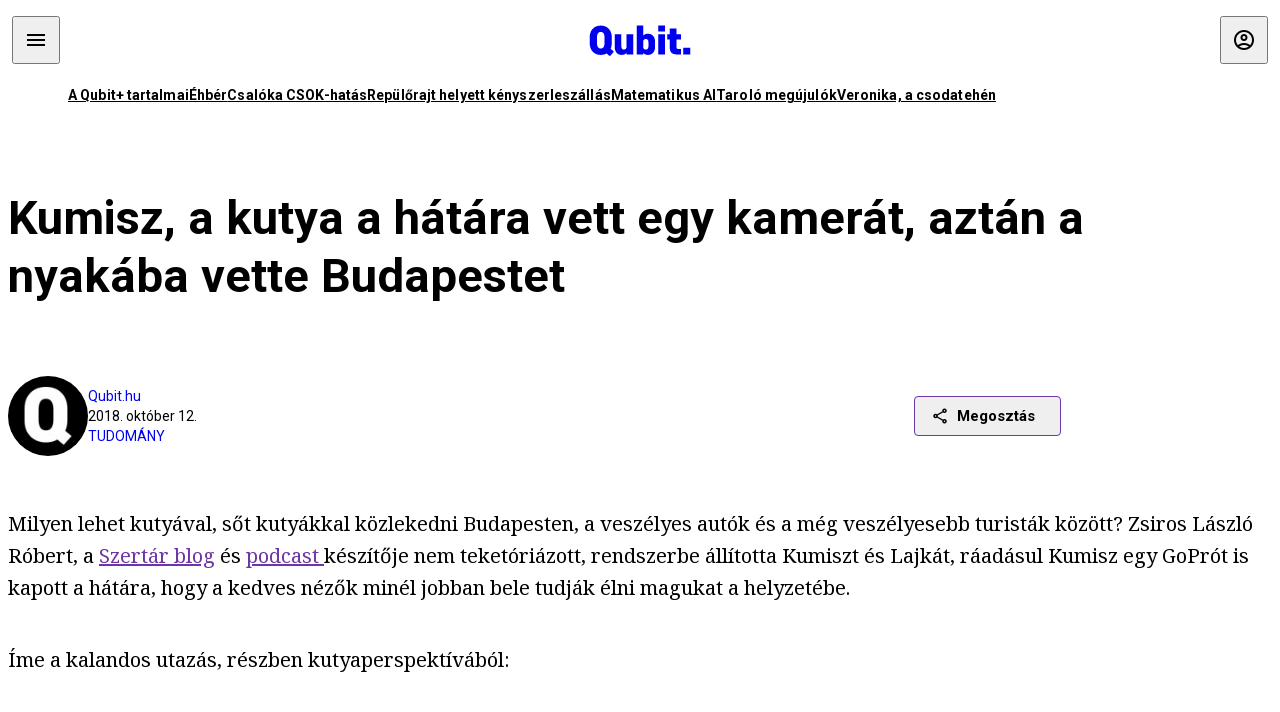

--- FILE ---
content_type: text/html; charset=utf-8
request_url: https://qubit.hu/2018/10/12/kumisz-a-kutya-a-hatara-vett-egy-kamerat-aztan-a-nyakaba-vette-budapestet
body_size: 7410
content:
<!DOCTYPE html><html lang="hu"><head>
    <meta charset="utf-8">
    
    
    <meta name="viewport" content="width=device-width, initial-scale=1">

    <meta name="qubit/config/environment" content="%7B%22modulePrefix%22%3A%22qubit%22%2C%22environment%22%3A%22production%22%2C%22rootURL%22%3A%22%2F%22%2C%22locationType%22%3A%22history%22%2C%22EmberENV%22%3A%7B%22EXTEND_PROTOTYPES%22%3Afalse%2C%22FEATURES%22%3A%7B%7D%2C%22_APPLICATION_TEMPLATE_WRAPPER%22%3Afalse%2C%22_DEFAULT_ASYNC_OBSERVERS%22%3Atrue%2C%22_JQUERY_INTEGRATION%22%3Afalse%2C%22_NO_IMPLICIT_ROUTE_MODEL%22%3Atrue%2C%22_TEMPLATE_ONLY_GLIMMER_COMPONENTS%22%3Atrue%7D%2C%22APP%22%3A%7B%22name%22%3A%22qubit%22%2C%22version%22%3A%220.0.0%2B486d6298%22%7D%2C%22fastboot%22%3A%7B%22hostWhitelist%22%3A%5B%22qubit.hu%22%5D%7D%2C%22metricsAdapters%22%3A%5B%7B%22name%22%3A%22GoogleTagManager%22%2C%22environments%22%3A%5B%22production%22%5D%2C%22config%22%3A%7B%22id%22%3A%22GTM-TCFFBPJ%22%7D%7D%2C%7B%22name%22%3A%22Remp%22%2C%22environments%22%3A%5B%22production%22%5D%2C%22config%22%3A%7B%22scriptUrl%22%3A%22https%3A%2F%2Fcdn.pmd.444.hu%2Fassets%2Flib%2Fjs%2Fheartbeat.js%22%2C%22host%22%3A%22https%3A%2F%2Fheartbeat.pmd.444.hu%22%2C%22token%22%3A%2250e0c0c8-69c6-43ed-a56e-115950f3439a%22%7D%7D%5D%2C%22ENGINES%22%3A%5B%7B%22name%22%3A%22author--author%22%2C%22type%22%3A%22author%22%2C%22config%22%3A%7B%22buckets%22%3A%5B%22qubit%22%5D%7D%7D%2C%7B%22name%22%3A%22kereses--search%22%2C%22type%22%3A%22search%22%2C%22config%22%3A%7B%22buckets%22%3A%5B%22qubit%22%5D%7D%7D%2C%7B%22name%22%3A%22--reader%22%2C%22type%22%3A%22reader%22%2C%22config%22%3A%7B%22buckets%22%3A%5B%22qubit%22%5D%7D%7D%5D%7D">
<!-- EMBER_CLI_FASTBOOT_TITLE -->      <meta name="ember-head-start" content>
      
      <meta name="author" content="Qubit.hu">

        <meta name="keywords" content="tudomány,gopro,közlekedés,Budapest,kutya,kumisz,zsíros lászló róbert,kamera,kutyaperspektíva,tömegközlekedés">
        <meta name="news_keywords" content="tudomány,gopro,közlekedés,Budapest,kutya,kumisz,zsíros lászló róbert,kamera,kutyaperspektíva,tömegközlekedés">
        <meta itemprop="keywords" content="tudomány,gopro,közlekedés,Budapest,kutya,kumisz,zsíros lászló róbert,kamera,kutyaperspektíva,tömegközlekedés">

    <meta name="twitter:card" content="summary_large_image">

        <link rel="canonical" href="https://qubit.hu/2018/10/12/kumisz-a-kutya-a-hatara-vett-egy-kamerat-aztan-a-nyakaba-vette-budapestet">
        <meta property="og:url" content="https://qubit.hu/2018/10/12/kumisz-a-kutya-a-hatara-vett-egy-kamerat-aztan-a-nyakaba-vette-budapestet">
        <meta property="twitter:url" content="https://qubit.hu/2018/10/12/kumisz-a-kutya-a-hatara-vett-egy-kamerat-aztan-a-nyakaba-vette-budapestet">

      <meta property="og:site_name" content="Qubit">

    <meta property="og:type" content="article">
    <meta property="og:locale" content="hu">

        <title>Kumisz, a kutya a hátára vett egy kamerát, aztán a nyakába vette Budapestet</title>
        <meta name="title" content="Kumisz, a kutya a hátára vett egy kamerát, aztán a nyakába vette Budapestet">
        <meta property="og:title" content="Kumisz, a kutya a hátára vett egy kamerát, aztán a nyakába vette Budapestet">
        <meta name="twitter:title" content="Kumisz, a kutya a hátára vett egy kamerát, aztán a nyakába vette Budapestet">

        <meta name="description" content="Kalandos utazás négy lábon, földalattival és 4-es 6-os villamossal a Városligetből egészen a Qubit szerkesztőségéig. ">
        <meta property="og:description" content="Kalandos utazás négy lábon, földalattival és 4-es 6-os villamossal a Városligetből egészen a Qubit szerkesztőségéig. ">
        <meta name="twitter:description" content="Kalandos utazás négy lábon, földalattival és 4-es 6-os villamossal a Városligetből egészen a Qubit szerkesztőségéig. ">

        <meta property="og:image" content="https://assets.4cdn.hu/kraken/7DbAchrlDJdFUsHQs-lg.jpeg">
        <meta name="twitter:image" content="https://assets.4cdn.hu/kraken/7DbAchrlDJdFUsHQs-lg.jpeg">

      <meta name="robots" content="max-image-preview:large">

      <script type="application/ld+json">[{"@context":"https://schema.org","@type":"NewsArticle","mainEntityOfPage":"https://qubit.hu/2018/10/12/kumisz-a-kutya-a-hatara-vett-egy-kamerat-aztan-a-nyakaba-vette-budapestet","headline":"Kumisz, a kutya a hátára vett egy kamerát, aztán a nyakába vette Budapestet","description":"Kalandos utazás négy lábon, földalattival és 4-es 6-os villamossal a Városligetből egészen a Qubit szerkesztőségéig. ","datePublished":"2021-08-09T15:30:35+02:00","dateModified":"2024-10-02T11:59:59+02:00","author":[{"@type":"Person","name":"Qubit.hu","image":"https://assets.4cdn.hu/kraken/76ikWOtqjgKD2k2ks-xxs.jpeg?width=96&amp;height=96&amp;fit=crop"}],"image":"https://assets.4cdn.hu/kraken/7DbAchrlDJdFUsHQs.jpeg","publisher":{"@type":"Organization","name":"Qubit","logo":"https://cdn.qubitr.cloud/assets/appicon-180.0604bcdfc6b1be9dd943.png"}},{"@context":"https://schema.org","@type":"BreadcrumbList","itemListElement":[{"@type":"ListItem","position":1,"name":"Qubit","item":"https://qubit.hu"},{"@type":"ListItem","position":2,"name":"tudomány","item":"https://qubit.hu/category/tudomany"},{"@type":"ListItem","position":3,"name":"Kumisz, a kutya a hátára vett egy kamerát, aztán a nyakába vette Budapestet"}]}]</script>

      <meta property="article:published_time" content="2018-10-12T09:39:42+02:00">

<!---->
<!---->
<!---->
      <link rel="icon" href="https://cdn.qubitr.cloud/assets/favicon.941c41679e944dc21ec5.svg" type="image/svg+xml">

      <link rel="apple-touch-icon" href="https://cdn.qubitr.cloud/assets/appicon-180.0604bcdfc6b1be9dd943.png">

      <link rel="manifest" href="/manifest.ea1be1bf620fefe3446f.webmanifest" crossorigin="use-credentials">
  
      <meta name="ember-head-end" content>

<meta name="author/config/environment" content="%7B%22modulePrefix%22%3A%22author%22%2C%22environment%22%3A%22production%22%7D">
<link rel="preconnect" href="https://www.googletagmanager.com">
<meta name="reader/config/environment" content="%7B%22modulePrefix%22%3A%22reader%22%2C%22environment%22%3A%22production%22%7D">
<meta name="search/config/environment" content="%7B%22modulePrefix%22%3A%22search%22%2C%22environment%22%3A%22production%22%7D">

    
    


    <meta name="qubit/config/asset-manifest" content="%GENERATED_ASSET_MANIFEST%">
  
<link href="https://cdn.qubitr.cloud/assets/chunk.854c7125009e649b0b9e.css" rel="stylesheet">
<link href="https://cdn.qubitr.cloud/assets/chunk.f65680bfc082e5d8b534.css" rel="stylesheet"></head>
  <body>
    <script type="x/boundary" id="fastboot-body-start"></script>













  <div class="pdvp3x1 mno1hz0 _6lpnrc0 _1td35270 j1lo7h0 yxqj9c0 b2lkpx0 _9n4fd60 _16fti8f0 _1ckyqtu0 _1meo7bg0 _46z0ba0 nif08r0 jc5csr1 _8b6bxc9 _1dy6oyqid _15v9r4j0">
    
  
      
  

  
      

        
        
        
        
        
        

        
        
        
      
      
      
      
      
      
      
      
      
      
      <!---->

<!----><!---->
      
      
<!---->
  
  
  <div class="wsxqsd0 _1chu0ywg p4kpu33i p4kpu38y">
    
    
    
    <div id="ap-qubit-site-header-top" class="ehcymf0 "></div>
  

    
    
  <div></div>


    <header class="_17mn3jz4 _17mn3jz2 ta3a4cqu ta3a4cv4 _1chu0ywm _1chu0yw16 _1chu0ywg ta3a4cym ta3a4c1gp p4kpu31k p4kpu38y _1adv1h53 _1adv1h5h _8b6bx4h _1dy6oyqal">
<!---->
      <span class="_17mn3jz7 ta3a4cr8 ta3a4cvi _1dy6oyq17 _1chu0yw12">
        
        
    <a href="/" class="uwwrama uwwramg ta3a4c1fx _1chu0ywf" rel="noopener">
          
  <svg xmlns="http://www.w3.org/2000/svg" viewBox="0 0 115 44" style="height: inherit;">
    <use href="/assets/logo-qubit.svg#logo" fill="currentColor"></use>
  </svg>

        </a>
  
      
      </span>

      <div class="_1chu0ywh p4kpu30 p4kpu377 _1dy6oyqb5">
        
        <div class="_1chu0ywg p4kpu31k">
          
    <div id="ap-qubit-header-001" class="ehcymf0 "></div>
  
          
    <div id="ap-qubit-header-002" class="ehcymf0 "></div>
  
          
    <div id="ap-qubit-header-003" class="ehcymf0 "></div>
  
          
    <div id="ap-qubit-header-004" class="ehcymf0 "></div>
  
        </div>
<!---->      
<!---->      </div>
    </header>
  

<!---->  

    
  <div class="_1chu0ywg ta3a4cym ta3a4c1de _8b6bx8d">
  </div>


    
  
    
  <div class="_1chu0ywg p4kpu31k p4kpu33i 0px ta3a4cym p4kpu31k">
    
      
  <div class="_1chu0ywg p4kpu31y p4kpu33w 0px ol80paa _1qa2sie0 _1chu0yws _1chu0ywx ta3a4cio ta3a4cmy ta3a4crt ta3a4cw3 _1chu0ywg p4kpu34a p4kpu3d1">
    
          
    <a href="https://qubit.hu/qplusz" class="uwwrama _1qa2sie2 _1dy6oyq4x _1dy6oyq1l _1dy6oyq5v" rel="noopener">
            A Qubit+ tartalmai
          </a>
  
          
    <a href="https://qubit.hu/2026/01/22/ahol-mar-a-pedagogusber-is-alom-nyomorszinten-a-muvelodesi-muzeumi-konyvtari-dolgozok" class="uwwrama _1qa2sie2 _1dy6oyq4x _1dy6oyq1l _1dy6oyq5v" rel="noopener">
            Éhbér
          </a>
  
          
    <a href="https://qubit.hu/2026/01/22/a-csok-annyit-ert-el-hogy-az-egyebkent-is-tervezett-gyerekeket-elobb-vallaltak-a-parok" class="uwwrama _1qa2sie2 _1dy6oyq4x _1dy6oyq1l _1dy6oyq5v" rel="noopener">
            Csalóka CSOK-hatás
          </a>
  
          
    <a href="https://qubit.hu/2026/01/21/jaksity-gyorgy-2025-kenyszerleszallas-volt-nem-repulorajt" class="uwwrama _1qa2sie2 _1dy6oyq4x _1dy6oyq1l _1dy6oyq5v" rel="noopener">
            Repülőrajt helyett kényszerleszállás
          </a>
  
          
    <a href="https://qubit.hu/2026/01/23/tortenelmi-pillanat-kozepen-vagyunk-erdos-problemakat-oldottak-meg-a-chatgpt-vel" class="uwwrama _1qa2sie2 _1dy6oyq4x _1dy6oyq1l _1dy6oyq5v" rel="noopener">
            Matematikus AI
          </a>
  
          
    <a href="https://qubit.hu/2026/01/22/letarolta-az-eu-ban-a-fosszilis-energiat-a-nap-es-szelenergia" class="uwwrama _1qa2sie2 _1dy6oyq4x _1dy6oyq1l _1dy6oyq5v" rel="noopener">
            Taroló megújulók
          </a>
  
          
    <a href="https://qubit.hu/2026/01/20/ime-veronika-az-elso-bizonyitottan-eszkozhasznalatra-kepes-tehen" class="uwwrama _1qa2sie2 _1dy6oyq4x _1dy6oyq1l _1dy6oyq5v" rel="noopener">
            Veronika, a csodatehén
          </a>
  
      
  </div>

    
  </div>

  


    
  <div class="_1chu0ywg ta3a4cym ta3a4c1de _8b6bx8d">
  </div>


    <div class="ta3a4cjn ta3a4cnx p4kpu35g">
      
    <article>
      
  <div class="_2tnqk35 _1chu0ywh p4kpu3e p4kpu3hp">
    
        
    <div id="ap-page-header" class="ehcymf0  slotHeader"></div>
  

        <h1 class="_1dy6oyqm _1dy6oyq9 _1chu0yw9 _2tnqk3f">
<!---->          Kumisz, a kutya a hátára vett egy kamerát, aztán a nyakába vette Budapestet
        </h1>

        <div class="_1chu0yw9 _2tnqk3d p4kpu3df p4kpu3hp _1chu0ywg p4kpu34h p4kpu31k">
          <div class="_1k2zpzi2 p4kpu3cg p4kpu3gq _1chu0ywg p4kpu33w p4kpu34h p4kpu31k _1dy6oyq2k">
            <div class="_1chu0ywg">
                
    <div class="_1wsp8zg4 _1chu0ywu _1chu0ywz _1chu0ywk _8b6bx51 _1dy6oyqb5 _1wsp8zg2 _1k2zpzi4" style="--_1wsp8zg0:64" title="Qubit.hu">
        <img class="ta3a4cym ta3a4c1d7 _1chu0ywo" src="https://assets.4cdn.hu/kraken/76ikWOtqjgKD2k2ks-xxs.jpeg?width=96&amp;height=96&amp;fit=crop" alt loading="lazy">
    </div>
  
            </div>

            <div>
              <div class="_1chu0ywg p4kpu34h p4kpu3c2">
                  <span class="_1chu0ywk">
                    <a href="/author/qubit" class="_1dy6oyq5b _1dy6oyq5o">Qubit.hu</a>
                    <!---->
                  </span>
              </div>

              <div class="_1k2zpzi9">
                2018. október 12.
              </div>

                <a href="/category/tudomany" class="_1dy6oyq5b _1dy6oyq5o _1dy6oyq4k">tudomány</a>
            </div>
          </div>

          
    <div class="_1k2zpzia p4kpu3cn p4kpu3gx _1chu0ywg p4kpu35g p4kpu38y">
      
    
    
    <div class="_1n6u2803 _1chu0ywe">
      
      
      
  <div class="_1n6u2804 _1chu0ywk">
        
      <button id="ember4" class="ember-view _1oiqrbrt p4kpu3c9 p4kpu3gj _1chu0yw6 _1chu0ywl ta3a4c1fq p4kpu377 p4kpu31k p4kpu37z _1dy6oyq4x uwwrama _1dy6oyq1s _1oiqrbr0 uwwram3 uwwramj _18ssces1 _18ssces5 _18ssces15 _18ssces7n _18sscesh3 _1dy6oyq5v _1dy6oyqam _1dy6oyqk2 diq4x0 _1oiqrbr6 _7oso933 _1chu0yw14 ta3a4crf ta3a4cw3" type="button">
          
    <span class="_15pnudm3 _1chu0ywj _1dy6oyq4j _1dy6oyq4x" style="--_15pnudm0:18;--_15pnudm2:0" data-icon="share">
    </span>
  

        
          Megosztás
        
      </button>
  
      </div>

      <!---->
    
      
  <div class="_1n6u2805 _1chu0yw12 _1n6u2806 _1n6u2808 _1n6u280a" popover>
        
      <!---->
      
  <ul class="_25g4rm4 ta3a4cia ta3a4cmk _1chu0ywh p4kpu37l _1chu0ywu _8b6bx65 diq4xa _25g4rm2">
    
          
    <li class="_25g4rm5 ta3a4cr8 ta3a4cvi _1chu0ywh p4kpu35n p4kpu377 ta3a4c1g4 p4kpu31k uwwrama _1dy6oyq1s _1dy6oyqal _1dy6oyqam _1dy6oyqk2 _25g4rm7 _7oso933 _1chu0yw14 uwwram3 uwwramj" role="button">
        
    <span class="_15pnudm3 _1chu0ywj _1dy6oyq4j _1dy6oyq4x ta3a4cee _1dy6oyqb5" style="--_15pnudm0:24;--_15pnudm2:0" data-icon="content_copy">
    </span>
  

      <span class="_25g4rmd _1chu0ywu _1dy6oyq4x">
        
            Link másolása
          
      </span>

<!---->    </li>
  
          
    <li class="_25g4rm5 ta3a4cr8 ta3a4cvi _1chu0ywh p4kpu35n p4kpu377 ta3a4c1g4 p4kpu31k uwwrama _1dy6oyq1s _1dy6oyqal _1dy6oyqam _1dy6oyqk2 _25g4rm7 _7oso933 _1chu0yw14 uwwram3 uwwramj" role="button">
        
    <span class="_15pnudm3 _1chu0ywj _1dy6oyq4j _1dy6oyq4x ta3a4cee _1dy6oyqb5" style="--_15pnudm0:24;--_15pnudm2:0" data-icon="logo_facebook">
    </span>
  

      <span class="_25g4rmd _1chu0ywu _1dy6oyq4x">
        
            Facebook
          
      </span>

<!---->    </li>
  
          
    <li class="_25g4rm5 ta3a4cr8 ta3a4cvi _1chu0ywh p4kpu35n p4kpu377 ta3a4c1g4 p4kpu31k uwwrama _1dy6oyq1s _1dy6oyqal _1dy6oyqam _1dy6oyqk2 _25g4rm7 _7oso933 _1chu0yw14 uwwram3 uwwramj" role="button">
        
    <span class="_15pnudm3 _1chu0ywj _1dy6oyq4j _1dy6oyq4x ta3a4cee _1dy6oyqb5" style="--_15pnudm0:24;--_15pnudm2:0" data-icon="logo_x">
    </span>
  

      <span class="_25g4rmd _1chu0ywu _1dy6oyq4x">
        
            X (Twitter)
          
      </span>

<!---->    </li>
  
          
    <li class="_25g4rm5 ta3a4cr8 ta3a4cvi _1chu0ywh p4kpu35n p4kpu377 ta3a4c1g4 p4kpu31k uwwrama _1dy6oyq1s _1dy6oyqal _1dy6oyqam _1dy6oyqk2 _25g4rm7 _7oso933 _1chu0yw14 uwwram3 uwwramj" role="button">
        
    <span class="_15pnudm3 _1chu0ywj _1dy6oyq4j _1dy6oyq4x ta3a4cee _1dy6oyqb5" style="--_15pnudm0:24;--_15pnudm2:0" data-icon="logo_tumblr">
    </span>
  

      <span class="_25g4rmd _1chu0ywu _1dy6oyq4x">
        
            Tumblr
          
      </span>

<!---->    </li>
  
          
    <li class="_25g4rm5 ta3a4cr8 ta3a4cvi _1chu0ywh p4kpu35n p4kpu377 ta3a4c1g4 p4kpu31k uwwrama _1dy6oyq1s _1dy6oyqal _1dy6oyqam _1dy6oyqk2 _25g4rm7 _7oso933 _1chu0yw14 uwwram3 uwwramj" role="button">
        
    <span class="_15pnudm3 _1chu0ywj _1dy6oyq4j _1dy6oyq4x ta3a4cee _1dy6oyqb5" style="--_15pnudm0:24;--_15pnudm2:0" data-icon="logo_linkedin">
    </span>
  

      <span class="_25g4rmd _1chu0ywu _1dy6oyq4x">
        
            LinkedIn
          
      </span>

<!---->    </li>
  
      
  </ul>

    
      </div>

    
    </div>
  
  

<!---->    </div>
  
        </div>

        
  <div class="_2tnqk35 _1chu0ywh p4kpu3e slotArticle _1chu0yw9 _2tnqk3h">
    
          
    <div id="ap-qubit-article-top-001" class="ehcymf0  _1chu0yw9 _2tnqk3d"></div>
  

          
      
  <p class=" _1k2zpzic _1chu0yw9 _2tnqk3d _4ki5rp0 _4ki5rp1">
    Milyen lehet kutyával, sőt kutyákkal közlekedni Budapesten, a veszélyes autók és a még veszélyesebb turisták között? Zsiros László Róbert, a <a href="http://szertar.com/" target="_blank" >Szertár blog</a> és <a href="https://soundcloud.com/szertar" target="_blank" >podcast </a>készítője nem teketóriázott, rendszerbe állította Kumiszt és Lajkát, ráadásul Kumisz egy GoPrót is kapott a hátára, hogy a kedves nézők minél jobban bele tudják élni magukat a helyzetébe. 
  </p>

      
  <p class=" _1k2zpzic _1chu0yw9 _2tnqk3d _4ki5rp0 _4ki5rp1">
    Íme a kalandos utazás, részben kutyaperspektívából:
  </p>

      
  
  <figure class=" _1k2zpzic _1chu0yw9 _2tnqk3d _1chu0yw9 _2tnqk3f ">
        
            
    <div class="qbz6bv1 _1chu0ywg" style="--qbz6bv0:200 / 113">
      <iframe width="200" height="113" src="https://www.youtube.com/embed/cd13ps37aHg?feature=oembed" frameborder="0" allow="accelerometer; autoplay; clipboard-write; encrypted-media; gyroscope; picture-in-picture; web-share" referrerpolicy="strict-origin-when-cross-origin" allowfullscreen title="Tömegközlekedés Budapesten, kutyaperspektívából"></iframe>
    </div>
  

          <figcaption class="p4kpu3c2 p4kpu3gc _1chu0ywg p4kpu31k ta3a4c16 _1dy6oyq26">
            
    <span class="_15pnudm3 _1chu0ywj _1dy6oyq4j _1dy6oyq4x" style="--_15pnudm0:16;--_15pnudm2:0" data-icon="link">
    </span>
  
            <a href="https://www.youtube.com/watch?v=cd13ps37aHg" target="_blank" rel="noopener noreferrer" class="_1dy6oyq5l _1dy6oyq5e">Forrás</a>
          </figcaption>
  </figure>


      
  <p class=" _1k2zpzic _1chu0yw9 _2tnqk3d _4ki5rp0 _4ki5rp1">
    <br />
  </p>



          
    <div id="ap-qubit-article-bottom-001" class="ehcymf0  _1chu0yw9 _2tnqk3d"></div>
  
        
  </div>


<!---->
          <footer class="_1chu0ywg p4kpu33i p4kpu3hp _1chu0yw9 _2tnqk3d">
            
    <div class="_1chu0ywg p4kpu34h p4kpu3c9 p4kpu3gx">
<!---->
<!---->
        
    
      <a id="ember5" class="ember-view _189c837e _189c8375 _1chu0yw6 _1chu0ywl ta3a4c1fc p4kpu377 p4kpu3c9 p4kpu31k _1dy6oyq4x uwwrama _1dy6oyq1s _189c8370 uwwram3 uwwramj _189c8373 _7oso933 _1chu0yw14 _189c837g _189c837i _189c837k _189c837m _189c8378 diq4x0 _18ssces1 _18ssces5 _18ssces2 _18ssces15 _18ssces7n _18ssces7k _18sscesh3 _189c8379 _1dy6oyqam _1dy6oyqk2 ta3a4crf ta3a4cvp _1dy6oyq4k" data-group href="https://qubit.hu/tag/gopro" role="button">
<!---->
        <span class="_1chu0ywu _1chu0ywz _1dy6oyq4g">
          
      gopro
    
        </span>
      </a>
  
  
        
    
      <a id="ember6" class="ember-view _189c837e _189c8375 _1chu0yw6 _1chu0ywl ta3a4c1fc p4kpu377 p4kpu3c9 p4kpu31k _1dy6oyq4x uwwrama _1dy6oyq1s _189c8370 uwwram3 uwwramj _189c8373 _7oso933 _1chu0yw14 _189c837g _189c837i _189c837k _189c837m _189c8378 diq4x0 _18ssces1 _18ssces5 _18ssces2 _18ssces15 _18ssces7n _18ssces7k _18sscesh3 _189c8379 _1dy6oyqam _1dy6oyqk2 ta3a4crf ta3a4cvp _1dy6oyq4k" data-group href="https://qubit.hu/tag/kozlekedes" role="button">
<!---->
        <span class="_1chu0ywu _1chu0ywz _1dy6oyq4g">
          
      közlekedés
    
        </span>
      </a>
  
  
        
    
      <a id="ember7" class="ember-view _189c837e _189c8375 _1chu0yw6 _1chu0ywl ta3a4c1fc p4kpu377 p4kpu3c9 p4kpu31k _1dy6oyq4x uwwrama _1dy6oyq1s _189c8370 uwwram3 uwwramj _189c8373 _7oso933 _1chu0yw14 _189c837g _189c837i _189c837k _189c837m _189c8378 diq4x0 _18ssces1 _18ssces5 _18ssces2 _18ssces15 _18ssces7n _18ssces7k _18sscesh3 _189c8379 _1dy6oyqam _1dy6oyqk2 ta3a4crf ta3a4cvp _1dy6oyq4k" data-group href="https://qubit.hu/tag/budapest" role="button">
<!---->
        <span class="_1chu0ywu _1chu0ywz _1dy6oyq4g">
          
      Budapest
    
        </span>
      </a>
  
  
        
    
      <a id="ember8" class="ember-view _189c837e _189c8375 _1chu0yw6 _1chu0ywl ta3a4c1fc p4kpu377 p4kpu3c9 p4kpu31k _1dy6oyq4x uwwrama _1dy6oyq1s _189c8370 uwwram3 uwwramj _189c8373 _7oso933 _1chu0yw14 _189c837g _189c837i _189c837k _189c837m _189c8378 diq4x0 _18ssces1 _18ssces5 _18ssces2 _18ssces15 _18ssces7n _18ssces7k _18sscesh3 _189c8379 _1dy6oyqam _1dy6oyqk2 ta3a4crf ta3a4cvp _1dy6oyq4k" data-group href="https://qubit.hu/tag/kutya" role="button">
<!---->
        <span class="_1chu0ywu _1chu0ywz _1dy6oyq4g">
          
      kutya
    
        </span>
      </a>
  
  
        
    
      <a id="ember9" class="ember-view _189c837e _189c8375 _1chu0yw6 _1chu0ywl ta3a4c1fc p4kpu377 p4kpu3c9 p4kpu31k _1dy6oyq4x uwwrama _1dy6oyq1s _189c8370 uwwram3 uwwramj _189c8373 _7oso933 _1chu0yw14 _189c837g _189c837i _189c837k _189c837m _189c8378 diq4x0 _18ssces1 _18ssces5 _18ssces2 _18ssces15 _18ssces7n _18ssces7k _18sscesh3 _189c8379 _1dy6oyqam _1dy6oyqk2 ta3a4crf ta3a4cvp _1dy6oyq4k" data-group href="https://qubit.hu/tag/kumisz" role="button">
<!---->
        <span class="_1chu0ywu _1chu0ywz _1dy6oyq4g">
          
      kumisz
    
        </span>
      </a>
  
  
        
    
      <a id="ember10" class="ember-view _189c837e _189c8375 _1chu0yw6 _1chu0ywl ta3a4c1fc p4kpu377 p4kpu3c9 p4kpu31k _1dy6oyq4x uwwrama _1dy6oyq1s _189c8370 uwwram3 uwwramj _189c8373 _7oso933 _1chu0yw14 _189c837g _189c837i _189c837k _189c837m _189c8378 diq4x0 _18ssces1 _18ssces5 _18ssces2 _18ssces15 _18ssces7n _18ssces7k _18sscesh3 _189c8379 _1dy6oyqam _1dy6oyqk2 ta3a4crf ta3a4cvp _1dy6oyq4k" data-group href="https://qubit.hu/tag/zsiros-laszlo-robert" role="button">
<!---->
        <span class="_1chu0ywu _1chu0ywz _1dy6oyq4g">
          
      zsíros lászló róbert
    
        </span>
      </a>
  
  
        
    
      <a id="ember11" class="ember-view _189c837e _189c8375 _1chu0yw6 _1chu0ywl ta3a4c1fc p4kpu377 p4kpu3c9 p4kpu31k _1dy6oyq4x uwwrama _1dy6oyq1s _189c8370 uwwram3 uwwramj _189c8373 _7oso933 _1chu0yw14 _189c837g _189c837i _189c837k _189c837m _189c8378 diq4x0 _18ssces1 _18ssces5 _18ssces2 _18ssces15 _18ssces7n _18ssces7k _18sscesh3 _189c8379 _1dy6oyqam _1dy6oyqk2 ta3a4crf ta3a4cvp _1dy6oyq4k" data-group href="https://qubit.hu/tag/kamera" role="button">
<!---->
        <span class="_1chu0ywu _1chu0ywz _1dy6oyq4g">
          
      kamera
    
        </span>
      </a>
  
  
        
    
      <a id="ember12" class="ember-view _189c837e _189c8375 _1chu0yw6 _1chu0ywl ta3a4c1fc p4kpu377 p4kpu3c9 p4kpu31k _1dy6oyq4x uwwrama _1dy6oyq1s _189c8370 uwwram3 uwwramj _189c8373 _7oso933 _1chu0yw14 _189c837g _189c837i _189c837k _189c837m _189c8378 diq4x0 _18ssces1 _18ssces5 _18ssces2 _18ssces15 _18ssces7n _18ssces7k _18sscesh3 _189c8379 _1dy6oyqam _1dy6oyqk2 ta3a4crf ta3a4cvp _1dy6oyq4k" data-group href="https://qubit.hu/tag/kutyaperspektiva" role="button">
<!---->
        <span class="_1chu0ywu _1chu0ywz _1dy6oyq4g">
          
      kutyaperspektíva
    
        </span>
      </a>
  
  
        
    
      <a id="ember13" class="ember-view _189c837e _189c8375 _1chu0yw6 _1chu0ywl ta3a4c1fc p4kpu377 p4kpu3c9 p4kpu31k _1dy6oyq4x uwwrama _1dy6oyq1s _189c8370 uwwram3 uwwramj _189c8373 _7oso933 _1chu0yw14 _189c837g _189c837i _189c837k _189c837m _189c8378 diq4x0 _18ssces1 _18ssces5 _18ssces2 _18ssces15 _18ssces7n _18ssces7k _18sscesh3 _189c8379 _1dy6oyqam _1dy6oyqk2 ta3a4crf ta3a4cvp _1dy6oyq4k" data-group href="https://qubit.hu/tag/tomegkozlekedes" role="button">
<!---->
        <span class="_1chu0ywu _1chu0ywz _1dy6oyq4g">
          
      tömegközlekedés
    
        </span>
      </a>
  
  
    </div>
  

            
    <div class="_1k2zpzia p4kpu3cn p4kpu3gx _1chu0ywg p4kpu35g p4kpu38y">
      
    
    
    <div class="_1n6u2803 _1chu0ywe">
      
      
      
  <div class="_1n6u2804 _1chu0ywk">
        
      <button id="ember14" class="ember-view _1oiqrbrt p4kpu3c9 p4kpu3gj _1chu0yw6 _1chu0ywl ta3a4c1fq p4kpu377 p4kpu31k p4kpu37z _1dy6oyq4x uwwrama _1dy6oyq1s _1oiqrbr0 uwwram3 uwwramj _18ssces1 _18ssces5 _18ssces15 _18ssces7n _18sscesh3 _1dy6oyq5v _1dy6oyqam _1dy6oyqk2 diq4x0 _1oiqrbr6 _7oso933 _1chu0yw14 ta3a4crf ta3a4cw3" type="button">
          
    <span class="_15pnudm3 _1chu0ywj _1dy6oyq4j _1dy6oyq4x" style="--_15pnudm0:18;--_15pnudm2:0" data-icon="share">
    </span>
  

        
          Megosztás
        
      </button>
  
      </div>

      <!---->
    
      
  <div class="_1n6u2805 _1chu0yw12 _1n6u2806 _1n6u2808 _1n6u280a" popover>
        
      <!---->
      
  <ul class="_25g4rm4 ta3a4cia ta3a4cmk _1chu0ywh p4kpu37l _1chu0ywu _8b6bx65 diq4xa _25g4rm2">
    
          
    <li class="_25g4rm5 ta3a4cr8 ta3a4cvi _1chu0ywh p4kpu35n p4kpu377 ta3a4c1g4 p4kpu31k uwwrama _1dy6oyq1s _1dy6oyqal _1dy6oyqam _1dy6oyqk2 _25g4rm7 _7oso933 _1chu0yw14 uwwram3 uwwramj" role="button">
        
    <span class="_15pnudm3 _1chu0ywj _1dy6oyq4j _1dy6oyq4x ta3a4cee _1dy6oyqb5" style="--_15pnudm0:24;--_15pnudm2:0" data-icon="content_copy">
    </span>
  

      <span class="_25g4rmd _1chu0ywu _1dy6oyq4x">
        
            Link másolása
          
      </span>

<!---->    </li>
  
          
    <li class="_25g4rm5 ta3a4cr8 ta3a4cvi _1chu0ywh p4kpu35n p4kpu377 ta3a4c1g4 p4kpu31k uwwrama _1dy6oyq1s _1dy6oyqal _1dy6oyqam _1dy6oyqk2 _25g4rm7 _7oso933 _1chu0yw14 uwwram3 uwwramj" role="button">
        
    <span class="_15pnudm3 _1chu0ywj _1dy6oyq4j _1dy6oyq4x ta3a4cee _1dy6oyqb5" style="--_15pnudm0:24;--_15pnudm2:0" data-icon="logo_facebook">
    </span>
  

      <span class="_25g4rmd _1chu0ywu _1dy6oyq4x">
        
            Facebook
          
      </span>

<!---->    </li>
  
          
    <li class="_25g4rm5 ta3a4cr8 ta3a4cvi _1chu0ywh p4kpu35n p4kpu377 ta3a4c1g4 p4kpu31k uwwrama _1dy6oyq1s _1dy6oyqal _1dy6oyqam _1dy6oyqk2 _25g4rm7 _7oso933 _1chu0yw14 uwwram3 uwwramj" role="button">
        
    <span class="_15pnudm3 _1chu0ywj _1dy6oyq4j _1dy6oyq4x ta3a4cee _1dy6oyqb5" style="--_15pnudm0:24;--_15pnudm2:0" data-icon="logo_x">
    </span>
  

      <span class="_25g4rmd _1chu0ywu _1dy6oyq4x">
        
            X (Twitter)
          
      </span>

<!---->    </li>
  
          
    <li class="_25g4rm5 ta3a4cr8 ta3a4cvi _1chu0ywh p4kpu35n p4kpu377 ta3a4c1g4 p4kpu31k uwwrama _1dy6oyq1s _1dy6oyqal _1dy6oyqam _1dy6oyqk2 _25g4rm7 _7oso933 _1chu0yw14 uwwram3 uwwramj" role="button">
        
    <span class="_15pnudm3 _1chu0ywj _1dy6oyq4j _1dy6oyq4x ta3a4cee _1dy6oyqb5" style="--_15pnudm0:24;--_15pnudm2:0" data-icon="logo_tumblr">
    </span>
  

      <span class="_25g4rmd _1chu0ywu _1dy6oyq4x">
        
            Tumblr
          
      </span>

<!---->    </li>
  
          
    <li class="_25g4rm5 ta3a4cr8 ta3a4cvi _1chu0ywh p4kpu35n p4kpu377 ta3a4c1g4 p4kpu31k uwwrama _1dy6oyq1s _1dy6oyqal _1dy6oyqam _1dy6oyqk2 _25g4rm7 _7oso933 _1chu0yw14 uwwram3 uwwramj" role="button">
        
    <span class="_15pnudm3 _1chu0ywj _1dy6oyq4j _1dy6oyq4x ta3a4cee _1dy6oyqb5" style="--_15pnudm0:24;--_15pnudm2:0" data-icon="logo_linkedin">
    </span>
  

      <span class="_25g4rmd _1chu0ywu _1dy6oyq4x">
        
            LinkedIn
          
      </span>

<!---->    </li>
  
      
  </ul>

    
      </div>

    
    </div>
  
  

<!---->    </div>
  
          </footer>
      
  </div>

    </article>
  
    </div>

      
  <div class="_1chu0ywg ta3a4cym ta3a4c1de _8b6bx8d">
  </div>


      
  <footer class="_1chu0ywg p4kpu33i p4kpu3gx p4kpu31k _1dy6oyq1s">
    <div class="_1chu0ywg p4kpu31k p4kpu33w 0px ol80paa p4kpu37z ta3a4cj9 ta3a4cw3 ta3a4cnj ta3a4crt p4kpu34h">
      
    <a href="/impresszum" class="uwwrama ta3a4cih ta3a4cmr uwwrama _1dy6oyq4x" rel="noopener">
        Impresszum
      </a>
  

      <span class="_5r2qd63 ta3a4cz ta3a4c59 ta3a4c9x ta3a4ce7"></span>

      
    <a href="/szerzoi-jogok" class="uwwrama ta3a4cih ta3a4cmr uwwrama _1dy6oyq4x" rel="noopener">
        Szerzői jogok
      </a>
  

      <span class="_5r2qd63 ta3a4cz ta3a4c59 ta3a4c9x ta3a4ce7"></span>

      
    <a href="/adatvedelmi-nyilatkozat" class="uwwrama ta3a4cih ta3a4cmr uwwrama _1dy6oyq4x" rel="noopener">
        Adatvédelmi nyilatkozat
      </a>
  

      <span class="_5r2qd63 ta3a4cz ta3a4c59 ta3a4c9x ta3a4ce7"></span>

      <a class="ta3a4cih ta3a4cmr uwwrama _1dy6oyq4x">
        Sütibeállítások
      </a>

      <span class="_5r2qd63 ta3a4cz ta3a4c59 ta3a4c9x ta3a4ce7"></span>

      
    <a href="/mediaajanlat" class="uwwrama ta3a4cih ta3a4cmr uwwrama _1dy6oyq4x" rel="noopener">
        Médiaajánlat
      </a>
  

      <span class="_5r2qd63 ta3a4cz ta3a4c59 ta3a4c9x ta3a4ce7"></span>

      <a href="https://4cdn.hu/kraken/raw/upload/80zzaFFxL3rs.pdf" class="ta3a4cih ta3a4cmr uwwrama _1dy6oyq4x">
        Hirdetői ÁSZF
      </a>

      <span class="_5r2qd63 ta3a4cz ta3a4c59 ta3a4c9x ta3a4ce7"></span>

      
    <a href="/tamogatasi-feltetelek" class="uwwrama ta3a4cih ta3a4cmr uwwrama _1dy6oyq4x" rel="noopener">
        Támogatói ÁSZF
      </a>
  

      <span class="_5r2qd63 ta3a4cz ta3a4c59 ta3a4c9x ta3a4ce7"></span>

      <a href="https://qubit.hu/feed" class="ta3a4cih ta3a4cmr uwwrama _1dy6oyq4x">
        RSS
      </a>

      <span class="_5r2qd63 ta3a4cz ta3a4c59 ta3a4c9x ta3a4ce7"></span>

      
    <a href="/cikkiras" class="uwwrama ta3a4cih ta3a4cmr uwwrama _1dy6oyq4x" rel="noopener">
        Szerzőinknek
      </a>
  

      <span class="_5r2qd63 ta3a4cz ta3a4c59 ta3a4c9x ta3a4ce7"></span>

      <a href="mailto:szerk@qubit.hu" class="ta3a4cih ta3a4cmr uwwrama _1dy6oyq4x">
        Írj nekünk
      </a>
    </div>

    <div class="ta3a4c1f5">
      
  <svg xmlns="http://www.w3.org/2000/svg" viewBox="0 0 115 44" style="height: inherit;">
    <use href="/assets/logo-qubit.svg#logo" fill="currentColor"></use>
  </svg>

    </div>

    <div class="_1chu0ywg p4kpu31k p4kpu33w 0px ol80paa p4kpu37z ta3a4cj9 ta3a4cw3 ta3a4cnj ta3a4crt p4kpu34h">
      ©
      2026
      Magyar Jeti Zrt.
    </div>
  </footer>

  
  </div>




  


      
<!---->  
    

  </div>



<!---->  <script type="fastboot/shoebox" id="shoebox-apollo-cache">{"cache":{"Bucket:94d7b8c8-1040-5a82-a86c-aaf977c902e4":{"__typename":"Bucket","id":"94d7b8c8-1040-5a82-a86c-aaf977c902e4","slug":"qubit","name":"Qubit"},"MediaItem:8c52f868-b26d-5f4c-8496-0242e61bdf3c":{"__typename":"Image","id":"8c52f868-b26d-5f4c-8496-0242e61bdf3c","caption":"","author":"","url":"https://assets.4cdn.hu/kraken/7DbAchrlDJdFUsHQs.jpeg","creditType":"Fotó","sourceLink":null,"bucket":{"__ref":"Bucket:94d7b8c8-1040-5a82-a86c-aaf977c902e4"},"width":1914,"height":1080,"variations":[{"__typename":"ImageVariation","url":"https://assets.4cdn.hu/kraken/7DbAchrlDJdFUsHQs-xxs.jpeg","size":"xxs","width":96,"height":54},{"__typename":"ImageVariation","url":"https://assets.4cdn.hu/kraken/7DbAchrlDJdFUsHQs-xs.jpeg","size":"xs","width":360,"height":203},{"__typename":"ImageVariation","url":"https://assets.4cdn.hu/kraken/7DbAchrlDJdFUsHQs-sm.jpeg","size":"sm","width":640,"height":361},{"__typename":"ImageVariation","url":"https://assets.4cdn.hu/kraken/7DbAchrlDJdFUsHQs-md.jpeg","size":"md","width":768,"height":433},{"__typename":"ImageVariation","url":"https://assets.4cdn.hu/kraken/7DbAchrlDJdFUsHQs-lg.jpeg","size":"lg","width":1366,"height":771},{"__typename":"ImageVariation","url":"https://assets.4cdn.hu/kraken/7DbAchrlDJdFUsHQs-xl.jpeg","size":"xl","width":1920,"height":1083},{"__typename":"ImageVariation","url":"https://assets.4cdn.hu/kraken/7DbAchrlDJdFUsHQs-xxl.jpeg","size":"xxl","width":2560,"height":1445}]},"Author:127dd06c-903d-4cc5-9c3d-256690e580c6":{"__typename":"Author","id":"127dd06c-903d-4cc5-9c3d-256690e580c6","name":"Qubit.hu","avatar":"https://assets.4cdn.hu/kraken/76ikWOtqjgKD2k2ks.jpeg?width=96\u0026height=96\u0026fit=crop","slug":"qubit"},"Category:b5ab3398-1fe9-4d08-861f-d26831025b70":{"__typename":"Category","id":"b5ab3398-1fe9-4d08-861f-d26831025b70","slug":"tudomany","name":"tudomány","description":"","url":"https://qubit.hu/category/tudomany"},"Tag:25fc343d-1e03-4c9d-81ba-a3cd4719ae3a":{"__typename":"Tag","id":"25fc343d-1e03-4c9d-81ba-a3cd4719ae3a","slug":"gopro","name":"gopro","description":"","url":"https://qubit.hu/tag/gopro"},"Tag:26355826-140d-4903-a749-c010579aae46":{"__typename":"Tag","id":"26355826-140d-4903-a749-c010579aae46","slug":"kozlekedes","name":"közlekedés","description":"","url":"https://qubit.hu/tag/kozlekedes"},"Tag:27f09296-7489-438d-b892-6850f37e993f":{"__typename":"Tag","id":"27f09296-7489-438d-b892-6850f37e993f","slug":"budapest","name":"Budapest","description":"","url":"https://qubit.hu/tag/budapest"},"Tag:621ea746-3377-46f1-a529-6351c5bcc859":{"__typename":"Tag","id":"621ea746-3377-46f1-a529-6351c5bcc859","slug":"kutya","name":"kutya","description":"","url":"https://qubit.hu/tag/kutya"},"Tag:7e980d41-0b47-41a8-a540-b969d5b5036b":{"__typename":"Tag","id":"7e980d41-0b47-41a8-a540-b969d5b5036b","slug":"kumisz","name":"kumisz","description":"","url":"https://qubit.hu/tag/kumisz"},"Tag:b1fb66be-c3ff-4466-b22d-628999a02a23":{"__typename":"Tag","id":"b1fb66be-c3ff-4466-b22d-628999a02a23","slug":"zsiros-laszlo-robert","name":"zsíros lászló róbert","description":"","url":"https://qubit.hu/tag/zsiros-laszlo-robert"},"Tag:c031fc74-331e-460c-addd-d058d3bc3259":{"__typename":"Tag","id":"c031fc74-331e-460c-addd-d058d3bc3259","slug":"kamera","name":"kamera","description":"","url":"https://qubit.hu/tag/kamera"},"Tag:d876bb39-511f-4400-8ec0-030e5e088e3e":{"__typename":"Tag","id":"d876bb39-511f-4400-8ec0-030e5e088e3e","slug":"kutyaperspektiva","name":"kutyaperspektíva","description":"","url":"https://qubit.hu/tag/kutyaperspektiva"},"Tag:dfe4bbdf-c38f-49f1-bdba-204e195af550":{"__typename":"Tag","id":"dfe4bbdf-c38f-49f1-bdba-204e195af550","slug":"tomegkozlekedes","name":"tömegközlekedés","description":"","url":"https://qubit.hu/tag/tomegkozlekedes"},"Format:7a6036e1-c587-11f0-9297-525400d76232":{"__typename":"Format","id":"7a6036e1-c587-11f0-9297-525400d76232","slug":"cikk","name":"Cikk","description":null,"url":"https://444.hu/format/cikk","mateType":"DEFAULT"},"Article:7e7f24c0-c1ca-5996-b8f9-29f3f4ced29c":{"__typename":"Article","id":"7e7f24c0-c1ca-5996-b8f9-29f3f4ced29c","featuredImage":{"__ref":"MediaItem:8c52f868-b26d-5f4c-8496-0242e61bdf3c"},"title":"Kumisz, a kutya a hátára vett egy kamerát, aztán a nyakába vette Budapestet","body":[[{"type":"core/paragraph","params":{},"content":"Milyen lehet kutyával, sőt kutyákkal közlekedni Budapesten, a veszélyes autók és a még veszélyesebb turisták között? Zsiros László Róbert, a \u003ca href=\"http://szertar.com/\" target=\"_blank\" \u003eSzertár blog\u003c/a\u003e és \u003ca href=\"https://soundcloud.com/szertar\" target=\"_blank\" \u003epodcast \u003c/a\u003ekészítője nem teketóriázott, rendszerbe állította Kumiszt és Lajkát, ráadásul Kumisz egy GoPrót is kapott a hátára, hogy a kedves nézők minél jobban bele tudják élni magukat a helyzetébe. "},{"type":"core/paragraph","params":{},"content":"Íme a kalandos utazás, részben kutyaperspektívából:"},{"type":"embed","params":{"src":"https://www.youtube.com/watch?v=cd13ps37aHg"}},{"type":"core/paragraph","params":{},"content":"\u003cbr /\u003e"}]],"slug":"kumisz-a-kutya-a-hatara-vett-egy-kamerat-aztan-a-nyakaba-vette-budapestet","publishedAt":"2018-10-12T09:39:42+02:00","bucket":{"__ref":"Bucket:94d7b8c8-1040-5a82-a86c-aaf977c902e4"},"excerpt":"Kalandos utazás négy lábon, földalattival és 4-es 6-os villamossal a Városligetből egészen a Qubit szerkesztőségéig. ","createdAt":"2021-08-09T15:30:35+02:00","updatedAt":"2024-10-02T11:59:59+02:00","authors":[{"__ref":"Author:127dd06c-903d-4cc5-9c3d-256690e580c6"}],"categories":[{"__ref":"Category:b5ab3398-1fe9-4d08-861f-d26831025b70"}],"tags":[{"__ref":"Tag:25fc343d-1e03-4c9d-81ba-a3cd4719ae3a"},{"__ref":"Tag:26355826-140d-4903-a749-c010579aae46"},{"__ref":"Tag:27f09296-7489-438d-b892-6850f37e993f"},{"__ref":"Tag:621ea746-3377-46f1-a529-6351c5bcc859"},{"__ref":"Tag:7e980d41-0b47-41a8-a540-b969d5b5036b"},{"__ref":"Tag:b1fb66be-c3ff-4466-b22d-628999a02a23"},{"__ref":"Tag:c031fc74-331e-460c-addd-d058d3bc3259"},{"__ref":"Tag:d876bb39-511f-4400-8ec0-030e5e088e3e"},{"__ref":"Tag:dfe4bbdf-c38f-49f1-bdba-204e195af550"}],"collections":[],"meta":[{"__typename":"Meta","key":"description","value":""},{"__typename":"Meta","key":"excerpt","value":"Kalandos utazás négy lábon, földalattival és 4-es 6-os villamossal a Városligetből egészen a Qubit szerkesztőségéig. "},{"__typename":"Meta","key":"featuredImage","value":"8c52f868-b26d-5f4c-8496-0242e61bdf3c"},{"__typename":"Meta","key":"og:description","value":""},{"__typename":"Meta","key":"og:title","value":""},{"__typename":"Meta","key":"title","value":""}],"options":[{"__typename":"Option","key":"template","value":""},{"__typename":"Option","key":"color_scheme","value":""},{"__typename":"Option","key":"is_anonym","value":false},{"__typename":"Option","key":"title_inner","value":false},{"__typename":"Option","key":"jumbotron","value":""},{"__typename":"Option","key":"title_alignment","value":""},{"__typename":"Option","key":"script_ad","value":""},{"__typename":"Option","key":"comments_enabled","value":false}],"url":"https://qubit.hu/2018/10/12/kumisz-a-kutya-a-hatara-vett-egy-kamerat-aztan-a-nyakaba-vette-budapestet","format":{"__ref":"Format:7a6036e1-c587-11f0-9297-525400d76232"},"partners":[],"relatedArticles":[],"userHasAccess":true},"ROOT_QUERY":{"__typename":"Query","content({\"fromBucket\":{\"column\":\"SLUG\",\"operator\":\"IN\",\"value\":[\"qubit\"]},\"publishedAt\":\"2018-10-12\",\"slug\":\"kumisz-a-kutya-a-hatara-vett-egy-kamerat-aztan-a-nyakaba-vette-budapestet\"})":{"__ref":"Article:7e7f24c0-c1ca-5996-b8f9-29f3f4ced29c"},"recommendation({\"fromBucket\":{\"column\":\"SLUG\",\"value\":\"qubit\"},\"take\":50})":[{"__typename":"Recommendation","title":"A Qubit+ tartalmai","url":"https://qubit.hu/qplusz","order":0},{"__typename":"Recommendation","title":"Éhbér","url":"https://qubit.hu/2026/01/22/ahol-mar-a-pedagogusber-is-alom-nyomorszinten-a-muvelodesi-muzeumi-konyvtari-dolgozok","order":1},{"__typename":"Recommendation","title":"Csalóka CSOK-hatás","url":"https://qubit.hu/2026/01/22/a-csok-annyit-ert-el-hogy-az-egyebkent-is-tervezett-gyerekeket-elobb-vallaltak-a-parok","order":2},{"__typename":"Recommendation","title":"Repülőrajt helyett kényszerleszállás","url":"https://qubit.hu/2026/01/21/jaksity-gyorgy-2025-kenyszerleszallas-volt-nem-repulorajt","order":3},{"__typename":"Recommendation","title":"Matematikus AI","url":"https://qubit.hu/2026/01/23/tortenelmi-pillanat-kozepen-vagyunk-erdos-problemakat-oldottak-meg-a-chatgpt-vel","order":4},{"__typename":"Recommendation","title":"Taroló megújulók","url":"https://qubit.hu/2026/01/22/letarolta-az-eu-ban-a-fosszilis-energiat-a-nap-es-szelenergia","order":5},{"__typename":"Recommendation","title":"Veronika, a csodatehén","url":"https://qubit.hu/2026/01/20/ime-veronika-az-elso-bizonyitottan-eszkozhasznalatra-kepes-tehen","order":6}]}},"https://www.youtube.com/watch?v=cd13ps37aHg":{"title":"Tömegközlekedés Budapesten, kutyaperspektívából","author_name":"Qubit.hu","author_url":"https://www.youtube.com/@Qubithu","type":"video","height":113,"width":200,"version":"1.0","provider_name":"YouTube","provider_url":"https://www.youtube.com/","thumbnail_height":360,"thumbnail_width":480,"thumbnail_url":"https://i.ytimg.com/vi/cd13ps37aHg/hqdefault.jpg","html":"\u003ciframe width=\"200\" height=\"113\" src=\"https://www.youtube.com/embed/cd13ps37aHg?feature=oembed\" frameborder=\"0\" allow=\"accelerometer; autoplay; clipboard-write; encrypted-media; gyroscope; picture-in-picture; web-share\" referrerpolicy=\"strict-origin-when-cross-origin\" allowfullscreen title=\"Tömegközlekedés Budapesten, kutyaperspektívából\"\u003e\u003c/iframe\u003e"}}</script><script type="fastboot/shoebox" id="shoebox-abgroup">null</script><script type="x/boundary" id="fastboot-body-end"></script>

    
<script src="https://cdn.qubitr.cloud/assets/vendor.c2ae33e18009c7224278453412a96b14.js"></script>


<script src="https://cdn.qubitr.cloud/assets/chunk.854c7125009e649b0b9e.js"></script>
<script src="https://cdn.qubitr.cloud/assets/chunk.f65680bfc082e5d8b534.js"></script>
</body></html>